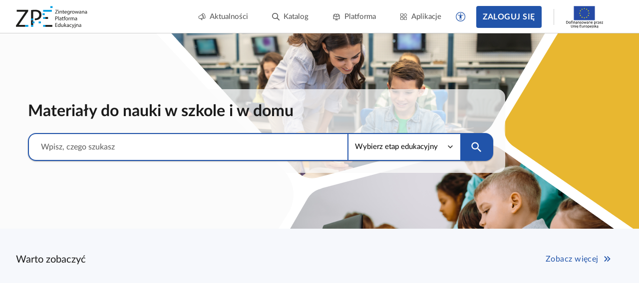

--- FILE ---
content_type: application/javascript
request_url: https://static.zpe.gov.pl/portal/assets/3186/c/3365.js
body_size: 13874
content:
"use strict";(self.webpackChunkcontentplus_io=self.webpackChunkcontentplus_io||[]).push([[3365],{9684:(e,t,n)=>{n.d(t,{Z:()=>i});var a=n(66252),l={"aria-hidden":"true",class:"icon",xmlns:"http://www.w3.org/2000/svg",viewBox:"0 0 14 15",fill:"none",role:"img"},o=[(0,a._)("path",{class:"icon_fill",d:"M4.85248 10.6352L7.01914 8.46852L9.18581 10.6352L10.064 9.757L7.89733 7.59034L10.064 5.42367L9.18581 4.54548L7.01914 6.71215L4.85248 4.54548L3.97429 5.42367L6.14096 7.59034L3.97429 9.757L4.85248 10.6352ZM3.10891 14.257C2.68797 14.257 2.33167 14.1111 2.04 13.8195C1.74833 13.5278 1.6025 13.1715 1.6025 12.7506V2.17367H0.769165V0.92369H4.51914V0.186523H9.51915V0.92369H13.2691V2.17367H12.4358V12.7506C12.4358 13.1715 12.29 13.5278 11.9983 13.8195C11.7066 14.1111 11.3503 14.257 10.9294 14.257H3.10891ZM11.1858 2.17367H2.85248V12.7506C2.85248 12.8147 2.87919 12.8734 2.9326 12.9269C2.98603 12.9803 3.0448 13.007 3.10891 13.007H10.9294C10.9935 13.007 11.0523 12.9803 11.1057 12.9269C11.1591 12.8734 11.1858 12.8147 11.1858 12.7506V2.17367Z",fill:"#000000"},null,-1)];const s={name:"IconTrash"};const i=(0,n(83744).Z)(s,[["render",function(e,t,n,s,i,r){return(0,a.wg)(),(0,a.iD)("svg",l,o)}]])},34542:(e,t,n)=>{n.d(t,{Z:()=>g});var a=n(66252),l=n(3577),o=n(49963),s=["tabindex","title"],i={key:1,class:"mr-2 material-icons"},r=["innerHTML"],u={class:"tag-item_value"},c={key:3,class:"mdi mdi-20px mdi-close tag-item_icon ml-2",style:{"font-size":"1.2rem"}};const d={name:"TagItem",props:{item:{},selected:{type:Boolean,default:!1},isFocusable:{type:Boolean,default:!0},stopClickEvent:{type:Boolean,default:!0},disabled:{type:Boolean,default:!1}},emits:["tagClick"],methods:{onItemClick:function(e){this.disabled||(this.stopClickEvent&&(e.stopPropagation(),e.preventDefault()),this.$emit("tagClick",{tagElem:this.$refs.root}))}}};const g=(0,n(83744).Z)(d,[["render",function(e,t,n,d,g,f){return(0,a.wg)(),(0,a.iD)("div",{class:(0,l.C_)(["tag-item",{selected:n.selected,disabled:n.disabled}]),ref:"root",tabindex:n.isFocusable&&!n.disabled?0:"",title:n.item.label,onKeypress:t[0]||(t[0]=(0,o.D2)((function(){return f.onItemClick&&f.onItemClick.apply(f,arguments)}),["enter","space"])),onClick:t[1]||(t[1]=function(){return f.onItemClick&&f.onItemClick.apply(f,arguments)})},[n.item.mdi?((0,a.wg)(),(0,a.iD)("i",{key:0,class:(0,l.C_)("mdi mdi-"+n.item.mdi+" mr-2")},null,2)):(0,a.kq)("",!0),n.item.icon?((0,a.wg)(),(0,a.iD)("i",i,(0,l.zw)(n.item.icon),1)):(0,a.kq)("",!0),n.item.svg?((0,a.wg)(),(0,a.iD)("span",{key:2,class:"mr-2 d-flex",innerHTML:n.item.svg},null,8,r)):(0,a.kq)("",!0),(0,a._)("span",u,(0,l.zw)(n.item.label),1),n.selected?((0,a.wg)(),(0,a.iD)("i",c)):(0,a.kq)("",!0),(0,a.WI)(e.$slots,"default")],42,s)}]])},63365:(e,t,n)=>{n.d(t,{Z:()=>C});var a=n(66252),l=n(3577),o=n(49963),s={ref:"root",class:"tag-select"},i={key:0,class:"tag-select_label"},r={key:1,class:"tag-select_tags",ref:"tags"},u=["aria-label"],c={key:3,class:"tag-select_show-more"},d=[(0,a._)("span",{class:"tag-select_show-more-button"}," Pokaż tagi ",-1)],g=["disabled"],f=["disabled","title","aria-label"];var h=n(93324),p=n(34542),v=n(61739),m=n(57364),y=n(19755),w=n.n(y);function T(e,t){var n="undefined"!=typeof Symbol&&e[Symbol.iterator]||e["@@iterator"];if(!n){if(Array.isArray(e)||(n=function(e,t){if(!e)return;if("string"==typeof e)return k(e,t);var n=Object.prototype.toString.call(e).slice(8,-1);"Object"===n&&e.constructor&&(n=e.constructor.name);if("Map"===n||"Set"===n)return Array.from(e);if("Arguments"===n||/^(?:Ui|I)nt(?:8|16|32)(?:Clamped)?Array$/.test(n))return k(e,t)}(e))||t&&e&&"number"==typeof e.length){n&&(e=n);var a=0,l=function(){};return{s:l,n:function(){return a>=e.length?{done:!0}:{done:!1,value:e[a++]}},e:function(e){throw e},f:l}}throw new TypeError("Invalid attempt to iterate non-iterable instance.\nIn order to be iterable, non-array objects must have a [Symbol.iterator]() method.")}var o,s=!0,i=!1;return{s:function(){n=n.call(e)},n:function(){var e=n.next();return s=e.done,e},e:function(e){i=!0,o=e},f:function(){try{s||null==n.return||n.return()}finally{if(i)throw o}}}}function k(e,t){(null==t||t>e.length)&&(t=e.length);for(var n=0,a=new Array(t);n<t;n++)a[n]=e[n];return a}const b={name:"TagSelect",emits:["update:modelValue","updateFilters","clearFilters"],expose:["setSelectedTags","onClearFilter","onChangeMultipleTags"],components:{IconTrash:n(9684).Z,GlobalPopup:m.Z,FormInputCheckbox:v.Z,TagItem:p.Z},props:{modelValue:{},multiple:{type:Boolean,default:!0},tags:{type:Array,default:[]},displayedCount:{type:Number,default:100},showLabel:{type:Boolean,default:!0},label:{type:String,default:""},counts:{}},data:function(){return{selectedTags:[],showDropdownTag:null,dropdownTarget:null,checkedTags:{},savedSelectedTags:[]}},computed:{selectedTagsCounts:function(){var e,t=this,n={},a=T(this.tags);try{for(a.s();!(e=a.n()).done;){var l=e.value;if(null!=l&&l.items){var o,s=0,i=T(l.items);try{var r=function(){var e=o.value;t.selectedTags.find((function(t){return t.type===e.type&&t.value===e.value}))&&s++};for(i.s();!(o=i.n()).done;)r()}catch(e){i.e(e)}finally{i.f()}n[l.value]=s}}}catch(e){a.e(e)}finally{a.f()}return n},activeCheckedTags:function(){var e=[];for(var t in this.checkedTags)this.checkedTags[t]&&e.push(t);return e},isDirty:function(){if(this.activeCheckedTags.length!==this.savedSelectedTags.length)return!0;for(var e=this.activeCheckedTags.slice().sort(),t=this.savedSelectedTags.slice().sort(),n=0;n<e.length;n++)if(e[n]!==t[n])return!0;return!1}},watch:{tags:function(){var e=this;this.showDropdownTag&&(this.showDropdownTag=this.tags.find((function(t){return(null==t?void 0:t.value)===e.showDropdownTag.value})))}},mounted:function(){w()(this.$refs.tags).on("mousewheel DOMMouseScroll",this.horizontalScroll)},beforeUnmount:function(){w()(this.$refs.tags).off("mousewheel DOMMouseScroll",this.horizontalScroll)},methods:{hasItemToChecked:function(e){var t,n,a=!1,l=T(null!==(t=null==e?void 0:e.items)&&void 0!==t?t:[]);try{for(l.s();!(n=l.n()).done;){var o=n.value;if(a=!!this.getCount(e,o)||this.itemIsFiltered(o))break}}catch(e){l.e(e)}finally{l.f()}return a},getActiveItems:function(e){var t,n,a=[],l=T(null!==(t=e.items)&&void 0!==t?t:[]);try{for(l.s();!(n=l.n()).done;){var o=n.value;(!e.hideEmpty||this.getCount(e,o)||this.itemIsFiltered(o))&&a.push(o)}}catch(e){l.e(e)}finally{l.f()}return a},getCount:function(e,t){var n,a,l,o=null!==(n=e.countBy)&&void 0!==n?n:e.value,s=null===(a=this.counts)||void 0===a?void 0:a[o];return s?null!==(l=s[t.value])&&void 0!==l?l:0:-1},itemIsFiltered:function(e){return this.selectedTags.find((function(t){return t.type===e.type&&t.value===e.value}))},updateModelData:function(){var e;this.$emit("update:modelValue",this.serializeSelectedTags()),this.$emit("updateFilters",null!==(e=this.selectedTags)&&void 0!==e?e:[])},openDropdown:function(e,t){var n=this;this.showDropdownTag=t,this.dropdownTarget=e.tagElem,this.checkedTags={};var a,l=T(this.selectedTags);try{var o=function(){var e=a.value;t.items.find((function(t){return t.value===e.value}))&&(n.checkedTags[e.type+"@"+e.value]=!0)};for(l.s();!(a=l.n()).done;)o()}catch(e){l.e(e)}finally{l.f()}this.savedSelectedTags=JSON.parse(JSON.stringify(this.activeCheckedTags))},closeDropdown:function(){this.savedSelectedTags=[],this.showDropdownTag=null,this.dropdownTarget=null,this.checkedTags={}},toggleDropdown:function(e,t){if(this.showDropdownTag&&this.showDropdownTag.value!==t.value)return this.closeDropdown(),void this.openDropdown(e,t);this.showDropdownTag?this.closeDropdown():this.openDropdown(e,t)},setSelectedTags:function(e){this.selectedTags=e},onClearFilter:function(){var e=this;this.selectedTags=[],this.updateModelData(),this.$emit("clearFilters"),this.$nextTick((function(){var t;null===(t=e.$refs.dropdown)||void 0===t||t.updateDropdownPosition()}))},horizontalScroll:function(e){var t=this;e.preventDefault();var n=Math.max(-1,Math.min(1,e.originalEvent.wheelDelta||-e.originalEvent.detail));w()(e.currentTarget).scrollLeft(w()(e.currentTarget).scrollLeft()-40*n),this.$nextTick((function(){var e;null===(e=t.$refs.dropdown)||void 0===e||e.updateDropdownPosition()}))},saveTags:function(){for(var e=this,t=function(){var t=(0,h.Z)(a[n],2),l=t[0],o=t[1],s=l.split("@")[0],i=l.split("@")[1];if(o&&e.selectedTags.find((function(e){return e.type===s&&e.value===i})))return 1;var r=e.showDropdownTag.items.find((function(e){return e.type===s&&e.value===i}));r&&e.onTagClick(r,!o)},n=0,a=Object.entries(this.checkedTags);n<a.length;n++)t();this.updateModelData(),this.closeDropdown()},setAllCheckboxStatus:function(e){var t,n=T(this.showDropdownTag.items);try{for(n.s();!(t=n.n()).done;){var a=t.value;this.checkedTags[a.type+"@"+a.value]=e}}catch(e){n.e(e)}finally{n.f()}},onChangeMultipleTags:function(e,t){var n,a=T(e);try{for(a.s();!(n=a.n()).done;){var l=n.value;this.onTagClick(l,!t)}}catch(e){a.e(e)}finally{a.f()}this.updateModelData()},onTagClick:function(e){var t=this,n=arguments.length>1&&void 0!==arguments[1]?arguments[1]:null;if(e){if(null===n&&(n=!!this.selectedTags.find((function(t){return e.type===t.type&&e.value===t.value}))),n)this.multiple?this.selectedTags=this.selectedTags.filter((function(t){return!(e.type===t.type&&e.value===t.value)})):this.selectedTags=[];else if(this.multiple?this.selectedTags.find((function(t){return e.type===t.type&&e.value===t.value}))||this.selectedTags.push(e):this.selectedTags=[e],e.excluded&&e.excluded.length){var a,l=T(e.excluded.split(" "));try{var o=function(){var e=a.value;t.selectedTags=t.selectedTags.filter((function(t){return t.value!==e}))};for(l.s();!(a=l.n()).done;)o()}catch(e){l.e(e)}finally{l.f()}}this.$nextTick((function(){var e;null===(e=t.$refs.dropdown)||void 0===e||e.updateDropdownPosition()}))}},serializeSelectedTags:function(){var e,t={},n=T(this.selectedTags);try{for(n.s();!(e=n.n()).done;){var a=e.value;a.type?(t[a.type]||(t[a.type]=[]),t[a.type].push(a.value)):t[a.value]=!0}}catch(e){n.e(e)}finally{n.f()}return t}}};const C=(0,n(83744).Z)(b,[["render",function(e,t,n,h,p,v){var m,y=(0,a.up)("TagItem"),w=(0,a.up)("IconTrash"),T=(0,a.up)("FormInputCheckbox"),k=(0,a.up)("GlobalPopup");return(0,a.wg)(),(0,a.iD)("div",s,[n.showLabel?((0,a.wg)(),(0,a.iD)("span",i,[(0,a.WI)(e.$slots,"label",{},(function(){return[(0,a.Uk)((0,l.zw)(n.label||"Pokaż tylko"),1)]}))])):(0,a.kq)("",!0),null!==(m=n.tags)&&void 0!==m&&m.length?((0,a.wg)(),(0,a.iD)("div",r,[((0,a.wg)(!0),(0,a.iD)(a.HY,null,(0,a.Ko)(n.tags,(function(e,t){return(0,a.wg)(),(0,a.iD)(a.HY,null,[e?((0,a.wg)(),(0,a.iD)(a.HY,{key:0},[e.items?v.getActiveItems(e).length?((0,a.wg)(),(0,a.iD)(a.HY,{key:1},[t<n.displayedCount?((0,a.wg)(),(0,a.j4)(y,{key:0,class:(0,l.C_)({active:v.selectedTagsCounts[e.value]}),"aria-expanded":!(!p.showDropdownTag||p.showDropdownTag.value!==e.value),role:"combobox",disabled:!v.hasItemToChecked(e),ref_for:!0,ref:"tag-"+e.value,item:e,onTagClick:function(t){return v.toggleDropdown(t,e)}},{default:(0,a.w5)((function(){return[v.selectedTagsCounts[e.value]?((0,a.wg)(),(0,a.iD)("span",{key:0,"aria-label":"Ilość wybranych filtrów "+v.selectedTagsCounts[e.value],class:"tag-select_tags-counter ml-2"},(0,l.zw)(v.selectedTagsCounts[e.value]),9,u)):(0,a.kq)("",!0),(0,a._)("i",{class:(0,l.C_)(["mdi mdi-20px d-flex ml-1",p.showDropdownTag&&p.showDropdownTag.value===e.value?"mdi-chevron-up":"mdi-chevron-down"]),style:{"font-size":"1.2rem"},"aria-hidden":"true"},null,2)]})),_:2},1032,["class","aria-expanded","disabled","item","onTagClick"])):(0,a.kq)("",!0)],64)):(0,a.kq)("",!0):((0,a.wg)(),(0,a.iD)(a.HY,{key:0},[t<n.displayedCount?((0,a.wg)(),(0,a.j4)(y,{key:0,ref_for:!0,ref:"tag-"+e.value,item:e,selected:!!p.selectedTags.find((function(t){return t.value===e.value})),onTagClick:function(t){v.onTagClick(e),v.updateModelData()}},null,8,["item","selected","onTagClick"])):(0,a.kq)("",!0)],64))],64)):(0,a.kq)("",!0)],64)})),256))],512)):(0,a.kq)("",!0),p.selectedTags.length?((0,a.wg)(),(0,a.iD)("span",{key:2,tabindex:"0",class:"tag-select_clear tag-select_clear--primary",title:"Wyczyść filtry","aria-label":"Wyczyść filtry",onClick:t[0]||(t[0]=function(){return v.onClearFilter&&v.onClearFilter.apply(v,arguments)})},[(0,a.Wm)(w,{style:{width:".875rem"}}),(0,a.Uk)(" Wyczyść filtry ")])):(0,a.kq)("",!0),n.displayedCount<n.tags.length?((0,a.wg)(),(0,a.iD)("div",c,d)):(0,a.kq)("",!0),(0,a.Wm)(o.uT,{name:"fade"},{default:(0,a.w5)((function(){return[p.showDropdownTag?((0,a.wg)(),(0,a.j4)(k,{key:0,ref:"dropdown",contentClass:"tag-select_dropdown",header:p.showDropdownTag.label,targetElement:p.dropdownTarget,rootElement:e.$refs.root,useFocusTrap:!0,showHeader:!1,onSave:v.saveTags,onClear:t[5]||(t[5]=function(e){return v.setAllCheckboxStatus(!1)}),onCloseDropdown:v.closeDropdown},{footer:(0,a.w5)((function(){return[(0,a._)("button",{tabindex:"0",class:"btn btn--lg btn--border-2 btn--outline",disabled:!v.activeCheckedTags.length,title:"Wyczyść filtry","aria-label":"Wyczyść filtry",onClick:t[1]||(t[1]=function(e){return v.setAllCheckboxStatus(!1)}),onKeypress:t[2]||(t[2]=(0,o.D2)((function(e){return v.setAllCheckboxStatus(!1)}),["enter","space"]))}," Wyczyść ",40,g),(0,a._)("button",{tabindex:"0",class:"btn btn--lg btn--primary",disabled:!v.isDirty,title:e.$t("action.applyFilters"),"aria-label":e.$t("action.applyFilters"),onClick:t[3]||(t[3]=function(){return v.saveTags&&v.saveTags.apply(v,arguments)}),onKeypress:t[4]||(t[4]=(0,o.D2)((function(){return v.saveTags&&v.saveTags.apply(v,arguments)}),["enter","space"]))}," Zastosuj ",40,f)]})),default:(0,a.w5)((function(){return[((0,a.wg)(!0),(0,a.iD)(a.HY,null,(0,a.Ko)(v.getActiveItems(p.showDropdownTag),(function(e){return(0,a.wg)(),(0,a.j4)(T,{class:"tag-select_dropdown-checkbox mb-0",style:(0,l.j5)({"margin-left":1.5*e.depth+"rem"}),disabled:!v.getCount(p.showDropdownTag,e)&&!v.itemIsFiltered(e),name:"tag-"+e.value,label:e.label+(v.getCount(p.showDropdownTag,e)>=0?" ("+v.getCount(p.showDropdownTag,e)+")":""),modelValue:p.checkedTags[e.type+"@"+e.value],"onUpdate:modelValue":function(t){return p.checkedTags[e.type+"@"+e.value]=t}},null,8,["style","disabled","name","label","modelValue","onUpdate:modelValue"])})),256))]})),_:1},8,["header","targetElement","rootElement","onSave","onCloseDropdown"])):(0,a.kq)("",!0)]})),_:1})],512)}]])}}]);

--- FILE ---
content_type: application/javascript
request_url: https://static.zpe.gov.pl/portal/assets/3186/c/9394.js
body_size: 15191
content:
"use strict";(self.webpackChunkcontentplus_io=self.webpackChunkcontentplus_io||[]).push([[9394],{19394:(e,t,o)=>{o.d(t,{Z:()=>ve});var s=o(66252),a=o(49963),i={key:0,class:"footer-section"},r=(0,s._)("h2",{class:"sr-only"},"Stopka zpe.gov.pl",-1),c={class:"footer-section_data wrapper wrapper--wide2 animation-ready"},n={class:"wrapper_content"},l={class:"row"},d={class:"col-xs-12 col-sm-6"},p={class:"row"},f={class:"col-xs-6 col-lg-4"},u={href:"/",title:"Strona główna",class:"footer-section_data-logo zpe-logo"},g=["src"],y={class:"col-xs-6 row-gap-4 col-gap-4 mb-4 d-none d-xs-flex f-align-end",style:{"flex-direction":"column"}},w=(0,s._)("a",{class:"send-suggestion-link btn btn--xs btn--pill",href:"javascript:void(0)",style:{width:"10.25rem","font-size":"1rem"}}," Zgłoś problem ",-1),_=(0,s.uE)('<div class="footer-section_navigation col-xs-12 col-lg-4"><div class="footer-section_navigation-link"><a href="/regulamin"> Regulamin </a></div><div class="footer-section_navigation-link"><a href="/deklaracja-dostepnosci-zpe"> Deklaracja dostępności </a></div><div class="footer-section_navigation-link"><a href="/polityka-prywatnosci"> Polityka prywatności </a></div><div class="footer-section_navigation-link"><a href="/o-zpe"> O projekcie </a></div></div>',1),m={class:"footer-section_navigation col-xs-12 col-lg-4"},b=(0,s.uE)('<div class="footer-section_navigation-link"><a href="/szkola-dla-was"> Школа для вас </a></div><div class="footer-section_navigation-link"><a href="/a/archiwum-e-materialow/DOTV5LgT3"> Archiwum e-materiałów </a></div><div class="footer-section_navigation-link"><a href="/a/projekty/DqyaZPriH"> Podstrony projektów </a></div>',3),h={class:"footer-section_navigation-link"},k={href:"/a/materialy-latwe-do-czytania-i-zrozumienia/D1APaQCI5",class:"d-flex",style:{"align-items":"center"}},v=(0,s._)("span",null,[(0,s.Uk)(" Materiały edukacyjne łatwe "),(0,s._)("br"),(0,s.Uk)(" do czytania i zrozumienia ")],-1),z=["src"],x={key:1,class:"footer-section_navigation-link dropdown d-flex",style:{width:"fit-content"}},C={class:"footer-section_data-accessibility-switcher d-flex",tabindex:"0",role:"button",title:"Tryby dostępności"},j=(0,s._)("span",null," Tryby dostępności ",-1),P=["src"],E={class:"footer-section_data-accessibility-panel dropdown-body",style:{display:"none"}},O={class:"zpe-header_accessibility",tabindex:"0"},L=(0,s._)("div",{role:"button",tabindex:"0",title:"Przełącz tryb dostępności",class:"device-picker__icon cp-enable-accessibility"},[(0,s._)("i",{"aria-hidden":"true",class:"mdi mdi-human"}),(0,s._)("span",{class:"sr-only"},"Przełącz tryb dostępności")],-1),Z=(0,s._)("div",{title:"Zmniejsz rozmiar czcionki",tabindex:"0",class:"wcag-font-decrease"},[(0,s._)("i",{"aria-hidden":"true",class:"mdi mdi-format-font-size-decrease"}),(0,s._)("span",{class:"sr-only"},"Zmniejsz rozmiar czcionki")],-1),D=[(0,s._)("i",{"aria-hidden":"true",class:"mdi mdi-format-font-size-increase"},null,-1),(0,s._)("span",{class:"sr-only"},"Zwiększ rozmiar czcionki",-1)],I=[(0,s._)("i",{"aria-hidden":"true",class:"mdi mdi-format-color-text"},null,-1),(0,s._)("span",{class:"sr-only"},"Wyłącz tryb wysokiego kontrastu",-1)],W=[(0,s._)("i",{"aria-hidden":"true",class:"mdi mdi-format-color-text"},null,-1),(0,s._)("span",{class:"sr-only"},"Włącz tryb wysokiego kontrastu: czarno-biały",-1)],q=[(0,s._)("i",{"aria-hidden":"true",class:"mdi mdi-format-color-text"},null,-1),(0,s._)("span",{class:"sr-only"},"Włącz tryb wysokiego kontrastu: żółto-czarny",-1)],A=[(0,s._)("i",{"aria-hidden":"true",class:"mdi mdi-format-color-text"},null,-1),(0,s._)("span",{class:"sr-only"},"Włącz tryb wysokiego kontrastu: czarno-żółty",-1)],S={class:"col-xs-12 col-sm-6"},M={class:"row"},R={class:"col-xs-12 col-lg-4 row-gap-4 col-gap-4 mb-4 hidden-xs",style:{display:"flex","flex-direction":"column"}},F=(0,s._)("a",{class:"send-suggestion-link btn btn--xs btn--pill",href:"javascript:void(0)",style:{width:"10.25rem","font-size":"1rem"}}," Zgłoś problem ",-1),K={class:"footer-section_resources col-xs-12 col-lg-4"},T=(0,s._)("span",{class:"footer-section_app-download-title mb-3",style:{"font-size":"1rem"}}," Partnerzy: ",-1),U={class:"ore-logo mt-4"},N=["src"],G={class:"cie-logo mt-5"},H=["src"],Q={class:"footer-section_app-download col-xs-12 col-lg-4"},V=(0,s._)("span",{class:"footer-section_app-download-title mb-3"}," Aplikacja ZPE na twoim urządzeniu ",-1),B={class:"d-flex col-gap-4"},J={href:"https://apps.apple.com/us/app/zpe/id1629891322",target:"_blank",title:"Otwiera się w nowym oknie",class:"footer-section_app-download-link app-download__link d-flex",style:{"align-items":"center"}},X=["src"],Y={href:"https://play.google.com/store/apps/details?id=pl.gov.zpe&gl=PL",target:"_blank",title:"Otwiera się w nowym oknie",class:"footer-section_app-download-link app-download__link"},$=["src"],ee={class:"footer-section_copyright wrapper wrapper--wide2 my-4"},te={class:"wrapper_content"},oe={class:"row f-align-center"},se=(0,s._)("div",{class:"col-xs-12 col-md-6"},[(0,s._)("p",{class:"footer-section_copyright-text"}," Serwis Ministerstwa Edukacji Narodowej. ")],-1),ae={class:"col-xs-12 col-md-6 d-flex"},ie=["src"],re=(0,s._)("span",{class:"footer-section_divider"},null,-1),ce={class:"footer-section_copyright wrapper wrapper--wide2 my-4"},ne={class:"wrapper_content"},le={class:"row"},de=(0,s._)("div",{class:"col-xs-12 col-md-6"},[(0,s._)("p",{class:"footer-section_copyright-text"}," Zintegrowana Platforma Edukacyjna w obecnym kształcie powstała dzięki wsparciu środków Unii Europejskiej, a jej rozwój jest finansowany z programu Fundusze Europejskie dla Rozwoju Społecznego (2021-2027). ")],-1),pe={class:"footer-section_copyright-icon-container col-xs-12 col-md-6 d-flex col-gap-10 row-gap-4"},fe=["src"],ue=["src"],ge=["src"];var ye=o(4942),we=o(19755),_e=o.n(we),me=o(989);function be(e,t){var o=Object.keys(e);if(Object.getOwnPropertySymbols){var s=Object.getOwnPropertySymbols(e);t&&(s=s.filter((function(t){return Object.getOwnPropertyDescriptor(e,t).enumerable}))),o.push.apply(o,s)}return o}function he(e){for(var t=1;t<arguments.length;t++){var o=null!=arguments[t]?arguments[t]:{};t%2?be(Object(o),!0).forEach((function(t){(0,ye.Z)(e,t,o[t])})):Object.getOwnPropertyDescriptors?Object.defineProperties(e,Object.getOwnPropertyDescriptors(o)):be(Object(o)).forEach((function(t){Object.defineProperty(e,t,Object.getOwnPropertyDescriptor(o,t))}))}return e}const ke={name:"Footer",computed:he(he({},(0,me.mapGetters)(["getContrast"])),{},{isMobile:function(){return this.config("isMobile",!1)||_e()("#app").hasClass("is-mobile")},zpeLogo:function(){return 2===this.getContrast?o(69047):o(14472)},footerIcon:function(){switch(this.getContrast){case 3:return o(45889);case 2:return o(27249);case 1:return o(28944);default:return o(12871)}},accessibilityIcon:function(){return 2===this.getContrast?o(43336):o(66387)},cieLogo:function(){switch(this.getContrast){case 3:case 1:return o(98541);case 2:return o(80445);default:return o(75204)}},oreLogo:function(){switch(this.getContrast){case 3:case 1:return o(20936);case 2:return o(51848);default:return o(85633)}},footerIbeLogo:function(){switch(this.getContrast){case 3:return o(24431);case 1:return o(94639);default:return o(31605)}},footerEduLogo:function(){switch(this.getContrast){case 3:return o(66763);case 1:return o(98367);default:return o(48957)}},footerWerLogo:function(){switch(this.getContrast){case 3:return o(13620);case 1:return o(1664);default:return o(47351)}},footerPlLogo:function(){switch(this.getContrast){case 3:return o(90158);case 1:return o(59856);default:return o(36256)}},footerEfsLogo:function(){switch(this.getContrast){case 3:return o(97869);case 1:return o(91802);default:return o(93091)}},showAccessibilityPanel:function(){return this.config("features.showAccessibilityPanel")}}),mounted:function(){_e()(document).ready((function(){var e=_e()(".footer-section",document);!!_e()(".main-section-content.main-section-content--article",document).length&&e.addClass("footer-section--article"),document.addEventListener("click",(function(){_e()(".footer-section_data-accessibility-panel",e).hide()})),_e()(".footer-section_data-accessibility-switcher",e).on("click keyup",(function(t){t.keyCode&&13!==t.keyCode&&32!==t.keyCode||(t.stopPropagation(),t.preventDefault(),_e()(".footer-section_data-accessibility-panel",e).toggle())})),_e()(".cp-enable-accessibility",e).on("click keyup",(function(e){e.keyCode&&13!==e.keyCode&&32!==e.keyCode||(e.stopPropagation(),e.preventDefault(),_e()("html").is(".cp-editor-show-alt1")||_e()("html").is(".cp-editor-show-alt2")?(_e()("html").removeClass("cp-editor-show-alt1").removeClass("cp-editor-show-alt2").removeClass("cp-editor-show-alt3"),_e()(".cp-exercise .cp-editor-alt, .cp-womi .cp-editor-alt, .cp-image .cp-editor-alt").attr("aria-hidden",!0),_e()(".cp-exercise span.sr-only, .cp-womi span.sr-only, .cp-image span.sr-only").attr("aria-hidden",!1),_e()("button.cp-enable-accessibility").text("Włącz tryb tekstowy dla czytników")):(_e()("html").addClass("cp-editor-show-alt1").removeClass("cp-editor-show-alt2").removeClass("cp-editor-show-alt3"),_e()(".cp-exercise .cp-editor-alt, .cp-womi .cp-editor-alt, .cp-image .cp-editor-alt").attr("aria-hidden",!1),_e()(".cp-exercise span.sr-only, .cp-womi span.sr-only, .cp-image span.sr-only").attr("aria-hidden",!0),_e()("button.cp-enable-accessibility").text("Wyłącz tryb tekstowy dla czytników")))})),_e()(".wcag-font-decrease",e).on("click keyup",(function(e){if(!e.keyCode||13===e.keyCode||32===e.keyCode){var t=parseInt(_e()("html").attr("data-wcag-font-size"));t<=75||(_e()(".wcag-font-increase").removeClass("disabled"),100>=t&&!_e()(this).hasClass("disabled")?(_e()("html").attr("data-wcag-font-size",t-25),_e()(this).addClass("disabled")):_e()(this).hasClass("disabled")||_e()("html").attr("data-wcag-font-size",t-25))}})),_e()(".wcag-font-increase",e).on("click keyup",(function(e){if(!e.keyCode||13===e.keyCode||32===e.keyCode){var t=parseInt(_e()("html").attr("data-wcag-font-size"));t>=200||(_e()(".wcag-font-decrease").removeClass("disabled"),100<=t&&!_e()(this).hasClass("disabled")?(_e()("html").attr("data-wcag-font-size",t+25),_e()(this).addClass("disabled")):_e()(this).hasClass("disabled")||_e()("html").attr("data-wcag-font-size",t+25))}}))}))},methods:he({},(0,me.mapActions)(["changeContrast"]))};const ve=(0,o(83744).Z)(ke,[["render",function(e,t,ye,we,_e,me){return me.isMobile?(0,s.kq)("",!0):((0,s.wg)(),(0,s.iD)("footer",i,[r,(0,s._)("div",c,[(0,s._)("div",n,[(0,s._)("div",l,[(0,s._)("div",d,[(0,s._)("div",p,[(0,s._)("div",f,[(0,s._)("a",u,[(0,s._)("img",{src:me.zpeLogo,alt:"Zintegrowana Platforma Edukacyjna"},null,8,g)])]),(0,s._)("div",y,[(0,s.kq)("",!0),w,(0,s.kq)("",!0)]),_,(0,s._)("div",m,[(0,s.kq)("",!0),b,(0,s._)("div",h,[(0,s._)("a",k,[v,(0,s._)("img",{src:me.footerIcon,class:"ml-1",alt:"",style:{width:"40px",height:"40px"}},null,8,z)])]),me.showAccessibilityPanel?((0,s.wg)(),(0,s.iD)("div",x,[(0,s._)("span",C,[j,(0,s._)("img",{src:me.accessibilityIcon,class:"ml-2",alt:"",style:{width:"1.5rem",height:"fit-content",margin:"auto"}},null,8,P)]),(0,s._)("div",E,[(0,s._)("div",O,[L,Z,(0,s._)("div",{onClick:t[0]||(t[0]=function(){return e.fontIncrease&&e.fontIncrease.apply(e,arguments)}),onKeypress:t[1]||(t[1]=(0,a.D2)((function(){return e.fontIncrease&&e.fontIncrease.apply(e,arguments)}),["enter"])),title:"Zwiększ rozmiar czcionki",tabindex:"0",class:"wcag-font-increase"},D,32),(0,s._)("a",{onClick:t[2]||(t[2]=function(t){return e.changeContrast(0)}),onKeypress:t[3]||(t[3]=(0,a.D2)((function(t){return e.changeContrast(0)}),["enter"])),title:"Wyłącz tryb wysokiego kontrastu",class:"zpe-header_contrast default-contrast"},I,32),(0,s._)("a",{onClick:t[4]||(t[4]=function(t){return e.changeContrast(3)}),onKeypress:t[5]||(t[5]=(0,a.D2)((function(t){return e.changeContrast(3)}),["enter"])),title:"Włącz tryb wysokiego kontrastu: czarno-biały",class:"zpe-header_contrast black-white-contrast"},W,32),(0,s._)("a",{onClick:t[6]||(t[6]=function(t){return e.changeContrast(2)}),onKeypress:t[7]||(t[7]=(0,a.D2)((function(t){return e.changeContrast(2)}),["enter"])),title:"Włącz tryb wysokiego kontrastu: żółto-czarny",class:"zpe-header_contrast yellow-black-contrast"},q,32),(0,s._)("a",{onClick:t[8]||(t[8]=function(t){return e.changeContrast(1)}),title:"Włącz tryb wysokiego kontrastu: czarno-żółty",class:"zpe-header_contrast black-yellow-contrast"},A)])])])):(0,s.kq)("",!0)])])]),(0,s._)("div",S,[(0,s._)("div",M,[(0,s._)("div",R,[(0,s.kq)("",!0),F,(0,s.kq)("",!0)]),(0,s._)("div",K,[T,(0,s._)("div",U,[(0,s._)("img",{class:"footer-section_logo-ore",src:me.oreLogo,alt:"Ośrodek Rozwoju Edukacji"},null,8,N)]),(0,s._)("div",G,[(0,s._)("img",{class:"footer-section_logo-cie",src:me.cieLogo,alt:"Centrum Informatyczne Edukacji"},null,8,H)])]),(0,s._)("div",Q,[V,(0,s._)("div",B,[(0,s._)("a",J,[(0,s._)("img",{src:o(83732),class:"footer-section_appstore",alt:"Pobierz aplikację ZPE - Zintegrowana Platforma Edukacyjna na iphone"},null,8,X)]),(0,s._)("a",Y,[(0,s._)("img",{src:o(36268),class:"footer-section_googleplay",alt:"Pobierz aplikację ZPE - Zintegrowana Platforma Edukacyjna na androida"},null,8,$)])])])])])])])]),(0,s._)("div",ee,[(0,s._)("div",te,[(0,s._)("div",oe,[se,(0,s._)("div",ae,[(0,s._)("img",{src:me.footerEduLogo,class:"footer-section_logo-edu",alt:"Ministerstwo Edukacji Narodowej"},null,8,ie)])])])]),re,(0,s._)("div",ce,[(0,s._)("div",ne,[(0,s._)("div",le,[de,(0,s._)("div",pe,[(0,s._)("img",{src:me.footerWerLogo,class:"footer-section_logo-wer",alt:"Fundusze Europejskie Wiedza Edukacja Rozwój"},null,8,fe),(0,s._)("img",{src:me.footerPlLogo,class:"footer-section_logo-pl",alt:"Rzeczpospolita Polska"},null,8,ue),(0,s._)("img",{src:me.footerEfsLogo,class:"footer-section_logo-efs",alt:"Unia Europejska Europejski Fundusz Społeczny"},null,8,ge)])])])])]))}]])},83732:(e,t,o)=>{e.exports=o.p+"645e5663d4a0e4371c9b.png"},36268:(e,t,o)=>{e.exports=o.p+"58ddb7c8c4d5e3ba0ad0.png"},97869:(e,t,o)=>{e.exports=o.p+"d31fedc944879033ddd0.svg"},91802:(e,t,o)=>{e.exports=o.p+"823ae824ed3c1c251cac.svg"},93091:(e,t,o)=>{e.exports=o.p+"dd756f43d2e47da45bf3.svg"},24431:(e,t,o)=>{e.exports=o.p+"48779764189fe0631bc3.svg"},94639:(e,t,o)=>{e.exports=o.p+"147ccf7a00a11a787c87.svg"},31605:(e,t,o)=>{e.exports=o.p+"33cec6d9c2c4cb1a0e08.svg"},66763:(e,t,o)=>{e.exports=o.p+"3fa5bf18e909f3307e16.svg"},98367:(e,t,o)=>{e.exports=o.p+"34d1f49d941693cc9885.svg"},48957:(e,t,o)=>{e.exports=o.p+"6b2f60366156336274db.svg"},90158:(e,t,o)=>{e.exports=o.p+"f30a46ab848492402fa9.svg"},59856:(e,t,o)=>{e.exports=o.p+"83956ac0d03d5f32c8ad.svg"},36256:(e,t,o)=>{e.exports=o.p+"6fbed31159b7e2f3b16f.svg"},13620:(e,t,o)=>{e.exports=o.p+"b9eb288ca117116551e0.svg"},1664:(e,t,o)=>{e.exports=o.p+"5fb7385ed9c65d24774b.svg"},47351:(e,t,o)=>{e.exports=o.p+"fc0a1883b806c577e363.svg"},98541:(e,t,o)=>{e.exports=o.p+"a51e44dbc9259633ddf3.svg"},80445:(e,t,o)=>{e.exports=o.p+"86af8afaff805c33701f.svg"},75204:(e,t,o)=>{e.exports=o.p+"0551541c981a6101decb.svg"},85633:(e,t,o)=>{e.exports=o.p+"e86761ad20e25238e7e8.svg"},20936:(e,t,o)=>{e.exports=o.p+"bac823d280864839cbb0.svg"},51848:(e,t,o)=>{e.exports=o.p+"fb7d58c9564678d92b92.svg"},43336:(e,t,o)=>{e.exports=o.p+"ed5c979fc08681a8da94.svg"},66387:(e,t,o)=>{e.exports=o.p+"5873c3d942f0d9ecd710.svg"},28944:(e,t,o)=>{e.exports=o.p+"f7a3434444087a9e71e0.svg"},45889:(e,t,o)=>{e.exports=o.p+"6c38501fc21c66178adc.svg"},27249:(e,t,o)=>{e.exports=o.p+"fa6d457b6fc4db598b0f.svg"},12871:(e,t,o)=>{e.exports=o.p+"1efdb581da5832f50b45.svg"}}]);

--- FILE ---
content_type: application/javascript
request_url: https://static.zpe.gov.pl/portal/assets/3186/c/265.js
body_size: 15703
content:
"use strict";(self.webpackChunkcontentplus_io=self.webpackChunkcontentplus_io||[]).push([[265],{64247:(e,t,r)=>{r.d(t,{Z:()=>h});var n=r(66252),o={class:"document-navigation wrapper wrapper--wide2"},a={class:"wrapper_content"},i={class:"document-navigation_breadcrumb hidden-xs",style:{"flex-wrap":"wrap"}},s={class:"d-flex f-align-center"},c={key:0,class:"document-navigation_breadcrumb-divider d-flex mdi mdi-chevron-right mdi-18px"},l=["href","innerHTML"],u=["onClick","innerHTML"],d=["innerHTML"],p=[(0,n._)("span",{class:"d-flex mdi mdi-chevron-left mdi-18px mr-1"},null,-1),(0,n._)("span",null,"Powrót",-1)];const g={name:"DocumentNavigation",props:{breadcrumbsData:{type:Array,default:[]}},methods:{getIcon:function(e){return e.icon?"<span class='document-navigation_breadcrumb-icon'>".concat(e.icon,"</span>"):""},goBack:function(){if(!(this.breadcrumbsData&&this.breadcrumbsData.length<2))for(var e=this.breadcrumbsData.length-2;e>=0;e--){var t=this.breadcrumbsData[e];if(t.link)return void(window.location.href=t.link);if(t.redirectTo)return void this.$router.push(t.redirectTo)}}}};const h=(0,r(83744).Z)(g,[["render",function(e,t,r,g,h,m){var f=(0,n.up)("RouterLink");return(0,n.wg)(),(0,n.iD)("div",o,[(0,n._)("div",a,[(0,n._)("div",i,[((0,n.wg)(!0),(0,n.iD)(n.HY,null,(0,n.Ko)(r.breadcrumbsData,(function(e,t){var r;return(0,n.wg)(),(0,n.iD)("div",s,[0!==t?((0,n.wg)(),(0,n.iD)("span",c)):(0,n.kq)("",!0),e.redirectTo?((0,n.wg)(),(0,n.j4)(f,{key:1,to:e.redirectTo,class:"document-navigation_breadcrumb-item",innerHTML:m.getIcon(e)+e.label},null,8,["to","innerHTML"])):e.link?((0,n.wg)(),(0,n.iD)("a",{key:2,class:"document-navigation_breadcrumb-item",href:null!==(r=e.link)&&void 0!==r?r:"javascript:void(0)",innerHTML:m.getIcon(e)+e.label},null,8,l)):e.callback?((0,n.wg)(),(0,n.iD)("a",{key:3,class:"document-navigation_breadcrumb-item",href:"javascript:void(0)",onClick:e.callback,innerHTML:m.getIcon(e)+e.label},null,8,u)):((0,n.wg)(),(0,n.iD)("span",{key:4,class:"document-navigation_breadcrumb-item",innerHTML:m.getIcon(e)+e.label},null,8,d))])})),256))]),(0,n._)("a",{class:"document-navigation_back",href:"javascript:void(0)",onClick:t[0]||(t[0]=function(t){return e.$router.go(-1)})},p)])])}]])},34456:(e,t,r)=>{r.d(t,{Z:()=>g});var n=r(66252),o=r(49963),a={class:"user-support"},i={ref:"hintContainer",class:"user-support_container"};var s=r(31051),c=r(19755),l=r.n(c);function u(e,t){var r="undefined"!=typeof Symbol&&e[Symbol.iterator]||e["@@iterator"];if(!r){if(Array.isArray(e)||(r=function(e,t){if(!e)return;if("string"==typeof e)return d(e,t);var r=Object.prototype.toString.call(e).slice(8,-1);"Object"===r&&e.constructor&&(r=e.constructor.name);if("Map"===r||"Set"===r)return Array.from(e);if("Arguments"===r||/^(?:Ui|I)nt(?:8|16|32)(?:Clamped)?Array$/.test(r))return d(e,t)}(e))||t&&e&&"number"==typeof e.length){r&&(e=r);var n=0,o=function(){};return{s:o,n:function(){return n>=e.length?{done:!0}:{done:!1,value:e[n++]}},e:function(e){throw e},f:o}}throw new TypeError("Invalid attempt to iterate non-iterable instance.\nIn order to be iterable, non-array objects must have a [Symbol.iterator]() method.")}var a,i=!0,s=!1;return{s:function(){r=r.call(e)},n:function(){var e=r.next();return i=e.done,e},e:function(e){s=!0,a=e},f:function(){try{i||null==r.return||r.return()}finally{if(s)throw a}}}}function d(e,t){(null==t||t>e.length)&&(t=e.length);for(var r=0,n=new Array(t);r<t;r++)n[r]=e[r];return n}const p={name:"UserSupport",props:{tooltips:{type:Object,default:[]},static:{type:Boolean,default:!1}},data:function(){return{tippys:[],tippyContainers:[],showAll:!1}},watch:{"$route.fullPath":{handler:function(){this.hide()},immediate:!0}},methods:{closeIfNotStatic:function(){this.static||(this.showAll=!1,this.hide())},onToggleShowAll:function(){this.showAll=!this.showAll,this.showAll?this.show():this.hide()},show:function(){this.createTooltips(),this.showAll=!0;var e,t=u(this.tippys);try{for(t.s();!(e=t.n()).done;){e.value.show()}}catch(e){t.e(e)}finally{t.f()}var r,n=u(this.tippyContainers);try{for(n.s();!(r=n.n()).done;){var o=r.value;o.addClass("hint-visible"),o.on("click",this.hide)}}catch(e){n.e(e)}finally{n.f()}},hide:function(){this.showAll=!1;var e,t=u(this.tippys);try{for(t.s();!(e=t.n()).done;){e.value.destroy()}}catch(e){t.e(e)}finally{t.f()}var r,n=u(this.tippyContainers);try{for(n.s();!(r=n.n()).done;){var o=r.value;o.removeClass("hint-visible"),o.off("click",this.hide)}}catch(e){n.e(e)}finally{n.f()}this.tippyContainers=[],this.tippys=[]},createTooltips:function(){this.tippys.length&&this.hide();var e,t=u(this.tooltips);try{for(t.s();!(e=t.n()).done;){var r=e.value,n=l()(r.selector);if(n.length){var o,a=u(n);try{for(a.s();!(o=a.n()).done;){var i=o.value,c=l()('<div class="user-support_item"/>');r.content&&c.append('<div class="user-support_item-content">'+r.content+"</div>");var d=(0,s.ZP)(i,{placement:"top",theme:"user-support",content:c[0],appendTo:this.$refs.hintContainer,hideOnClick:!1,interactive:!0,trigger:"click",allowHTML:!0,zIndex:9999});this.tippyContainers.push(l()(i)),this.tippys.push(d)}}catch(e){a.e(e)}finally{a.f()}}}}catch(e){t.e(e)}finally{t.f()}}}};const g=(0,r(83744).Z)(p,[["render",function(e,t,r,s,c,l){return(0,n.wg)(),(0,n.iD)("div",a,[(0,n.Wm)(o.uT,{name:"opacity"},{default:(0,n.w5)((function(){return[c.showAll?((0,n.wg)(),(0,n.iD)("div",{key:0,class:"user-support_mask",onClick:t[0]||(t[0]=function(){return l.closeIfNotStatic&&l.closeIfNotStatic.apply(l,arguments)})})):(0,n.kq)("",!0)]})),_:1}),(0,n._)("div",i,null,512),(0,n.kq)("",!0)])}]])},31560:(e,t,r)=>{r.d(t,{Z:()=>P});var n=r(66252),o=r(49963),a={key:0,class:"wrapper wrapper--wide2 wrapper--bg-gray1"},i={class:"wrapper_content"},s={key:0,style:{"padding-bottom":"2rem"}},c=[(0,n._)("p",null,"Ten materiał wykorzystujesz już w kursach",-1)],l={class:"catalog-page_courses-group"},u={class:"cp-grid_content my-0"},d={class:"grid-cell",role:"gridcell"};var p=r(4942),g=r(84303),h=r(89393),m=r(73992),f=r(84587),v=r(81796),y=r(35993),w=r(1432),b=r(98108),j=r(53069),k=r(67476),D=r(15467);function _(e,t){var r=Object.keys(e);if(Object.getOwnPropertySymbols){var n=Object.getOwnPropertySymbols(e);t&&(n=n.filter((function(t){return Object.getOwnPropertyDescriptor(e,t).enumerable}))),r.push.apply(r,n)}return r}const C={name:"ProjectInCoursesApp",components:{CatalogNoResults:j.Z,LmsCreateNewCourseCard:b.Z,CpQueryDataProvider:w.Z,LmsCourseCard:y.Z,CpSpinnerLoader:v.Z,CpGrid:f.Z,PaginatorZPE:m.Z,SpinnerLoader:h.Z,CpDataBinder:g.Z},data:function(){return{courses:[],searchData:[],coursesLoading:null,workspace:null}},props:{projectCode:null},provide:function(){return{http:this.$httpLMS}},computed:function(e){for(var t=1;t<arguments.length;t++){var r=null!=arguments[t]?arguments[t]:{};t%2?_(Object(r),!0).forEach((function(t){(0,p.Z)(e,t,r[t])})):Object.getOwnPropertyDescriptors?Object.defineProperties(e,Object.getOwnPropertyDescriptors(r)):_(Object(r)).forEach((function(t){Object.defineProperty(e,t,Object.getOwnPropertyDescriptor(r,t))}))}return e}({projectId:function(){var e;return this.projectCode||(null===(e=window.PAGE_DATA)||void 0===e||null===(e=e.project)||void 0===e?void 0:e.id)}},(0,k.rn)(D.F,{isLogged:"isLogged",sessionCurrentUser:"sessionCurrentUser",hasRole:"hasRole",companies:"companies",sessionSelectedCompanyName:"sessionSelectedCompanyName",sessionSelectedCompanyDisplayName:"sessionSelectedCompanyDisplayName"})),methods:{onDataLoaded:function(e,t){var r=this,n=t.originalData;this.searchData=n,this.resultsCount=n.count,this.$nextTick((function(){r.groupSearchResult()}))},groupSearchResult:function(){var e;this.courses=[],null!==(e=this.searchData)&&void 0!==e&&null!==(e=e.data)&&void 0!==e&&e.length&&(this.courses=[{items:JSON.parse(JSON.stringify(this.searchData.data))}])},selectCourse:function(e){this.$config("host.zpeLms")?window.location.href=CpString.rtrim(this.$config("host.zpeLms"),"/")+"/trainer/company/"+this.sessionSelectedCompanyName+"/courses/edit/"+e.id+"/elements":console.error("Cannot redirect to course. No zpeLms host in config.")}}};const P=(0,r(83744).Z)(C,[["render",function(e,t,r,p,g,h){var m=(0,n.up)("CpQueryDataProvider"),f=(0,n.up)("LmsCourseCard"),v=(0,n.up)("CpSpinnerLoader"),y=(0,n.up)("PaginatorZPE"),w=(0,n.up)("CpGrid");return e.isLogged&&e.sessionSelectedCompanyName?(0,n.wy)(((0,n.wg)(),(0,n.iD)("div",a,[(0,n._)("div",i,[(0,n.Wm)(w,{ref:"coursesGrid",class:"courses-list courses-list_grid grid mt-0 cp-grid--small",loading:g.coursesLoading,onDataLoaded:h.onDataLoaded},{content:(0,n.w5)((function(){return[g.coursesLoading?(0,n.kq)("",!0):((0,n.wg)(),(0,n.iD)(n.HY,{key:0},[g.courses.length>0?((0,n.wg)(),(0,n.iD)("div",s,c)):(0,n.kq)("",!0),g.courses.length>0?((0,n.wg)(!0),(0,n.iD)(n.HY,{key:1},(0,n.Ko)(g.courses,(function(e){return(0,n.wg)(),(0,n.iD)("div",l,[(0,n._)("div",u,[((0,n.wg)(!0),(0,n.iD)(n.HY,null,(0,n.Ko)(e.items,(function(e){return(0,n.wg)(),(0,n.iD)("div",d,[((0,n.wg)(),(0,n.j4)(f,{key:e.id,data:e,onSelectCard:function(t){return h.selectCourse(e)}},null,8,["data","onSelectCard"]))])})),256))])])})),256)):(0,n.kq)("",!0)],64)),g.coursesLoading?((0,n.wg)(),(0,n.j4)(v,{key:1,size:5})):(0,n.kq)("",!0)]})),paginator:(0,n.w5)((function(e){var t=e.resultsLength,r=e.currentPage,o=e.dataLength,a=e.maxPages,i=e.loadPage,s=e.perPage;return[(0,n.Wm)(y,{resultsLength:t,currentPage:r,dataLength:o,maxPages:a,paginationPageRange:s,loadPage:i},null,8,["resultsLength","currentPage","dataLength","maxPages","paginationPageRange","loadPage"])]})),default:(0,n.w5)((function(){return[(0,n.Wm)(m,{url:"/teacher/companies/"+e.sessionSelectedCompanyName+"/course-drafts",filter:{containsProject:h.projectId},query:null,perPage:5},null,8,["url","filter"])]})),_:1},8,["loading","onDataLoaded"])])],512)),[[o.F8,g.courses.length>0]]):(0,n.kq)("",!0)}]])},18968:(e,t,r)=>{r.r(t),r.d(t,{default:()=>Q});var n,o=r(30168),a=r(66252),i=r(3577),s={key:1},c={class:"wrapper my-6"},l={class:"wrapper_content"},u={key:2,class:"main-section-content",id:"collection-metadata"},d={role:"main",class:"page-wrapper",id:"content"},p={class:"page-content",role:"article",id:"main-content-my-project",ref:"content"},g={key:1,class:"wrapper wrapper--wide2 page-book mb-6",id:"collection-metadata"},h={class:"wrapper_content"},m=["innerHTML"],f={class:"row"},v={class:"col-xs-12 col-sm-3"},y={role:"complementary","aria-labelledby":"categories"},w=(0,a._)("span",{id:"categories",class:"sr-only"},"Kategorie",-1),b={class:"page-book_categories"},j={class:"page-book_section"},k=["innerHTML"],D={class:"page-book_stage"},_=(0,a._)("div",{class:"clearfix",style:{"margin-bottom":"2rem"}},null,-1),C={class:"col-xs-12 col-sm-6"},P=["innerHTML"],L={class:"project-page_project-tree course-list course-list_new_share_dialog mt-0","data-cp-course-list-no-storage":""},S={class:"project-tree_steps"},O={id:"project-in-courses"};var T=r(15861),Z=r(4942),H=r(64687),A=r.n(H),M=r(64983),N=r(19394),x=r(34456),I=r(67476),B=r(15467),q=r(64247),$=r(71704),z=r(90962),W=(r(54154),r(15667),r(89393)),E=r(72541),U=r(34455),Y=r(29754),R=r(84303),K=r(78516),F=r(7107);function G(e,t){var r=Object.keys(e);if(Object.getOwnPropertySymbols){var n=Object.getOwnPropertySymbols(e);t&&(n=n.filter((function(t){return Object.getOwnPropertyDescriptor(e,t).enumerable}))),r.push.apply(r,n)}return r}function V(e){for(var t=1;t<arguments.length;t++){var r=null!=arguments[t]?arguments[t]:{};t%2?G(Object(r),!0).forEach((function(t){(0,Z.Z)(e,t,r[t])})):Object.getOwnPropertyDescriptors?Object.defineProperties(e,Object.getOwnPropertyDescriptors(r)):G(Object(r)).forEach((function(t){Object.defineProperty(e,t,Object.getOwnPropertyDescriptor(r,t))}))}return e}const J={name:"ServeProjectMyApp",components:{ProjectInCoursesApp:r(31560).Z,ProjectTreeNode:F.Z,ProjectTree:K.Z,CpDataBinder:R.Z,HttpMojeWrapper:Y.Z,ProjectTreeSwitchBar:U.Z,SidebarWrappers:E.Z,SpinnerLoader:W.Z,SwitchBar:$.Z,DocumentNavigation:q.Z,NewHeader:M.Z,Footer:N.Z,UserSupport:x.Z,AppError:z.Z},provide:function(){return{http:this.$http}},data:function(){return{data:null,error:null,loading:!1,projectToc:null}},computed:V(V({project:function(){return this.$route.params.project}},(0,I.rn)(B.F,["sessionCurrentUser","isLogged"])),{},{breadcrumbsData:function(){var e=[];return e.push({label:"Strona główna",redirectTo:{name:"Homepage"},icon:'<span class="mdi mdi-home-outline d-flex"></span>'}),e.push({label:"Utworzone przeze mnie",redirectTo:{name:"CatalogMyMaterials"}}),this.data&&e.push({label:this.data.name}),e},coverBackground:function(){var e;return null!==(e=this.data)&&void 0!==e&&null!==(e=e.cover)&&void 0!==e&&e.url?this.data.cover.url:"/static/img/bg.jpeg"},subjectsByStage:function(){return this.data&&this.data.subject?Object.groupBy(this.data.subject,(function(e){return e.educationalStage.id})):[]}}),watch:{isLogged:{handler:function(){this.reloadData()},immediate:!0}},methods:{reloadData:function(){var e=this;return(0,T.Z)(A().mark((function t(){return A().wrap((function(t){for(;;)switch(t.prev=t.next){case 0:if(e.isLogged){t.next=2;break}return t.abrupt("return");case 2:e.loading=!0,e.$http.get("/project/".concat(e.project,"/content")).then((function(e){return e.data})).then((function(t){e.loading=!1,e.data=t,e.data.isMojeProject=!0,e.$nextTick((function(){document.getElementsByTagName("html")[0].scrollTop=0}))})).catch((function(t){var r;e.loading=!1,e.error=t,console.error("error: ",t);var n=null==t||null===(r=t.response)||void 0===r?void 0:r.status;[410,500].indexOf(n)}));case 4:case"end":return t.stop()}}),t)})))()}}};const Q=(0,r(83744).Z)(J,[["render",function(e,t,r,T,Z,H){var A=(0,a.up)("NewHeader"),M=(0,a.up)("DocumentNavigation"),N=(0,a.up)("AppError"),x=(0,a.up)("ProjectTreeSwitchBar"),I=(0,a.up)("ProjectTreeNode"),B=(0,a.up)("ProjectInCoursesApp"),q=(0,a.up)("SpinnerLoader"),$=(0,a.up)("CpDataBinder"),z=(0,a.up)("Footer"),W=(0,a.up)("UserSupport");return(0,a.wg)(),(0,a.iD)(a.HY,null,[(0,a.Wm)(A,{showSearchButton:!1}),e.isMobile?(0,a.kq)("",!0):((0,a.wg)(),(0,a.j4)(M,{key:0,breadcrumbsData:H.breadcrumbsData,class:"has-project-toc-sidebar"},null,8,["breadcrumbsData"])),e.isLogged?((0,a.wg)(),(0,a.iD)("div",u,[(0,a._)("div",d,[(0,a._)("div",p,[Z.error?((0,a.wg)(),(0,a.j4)(N,{key:0,error:Z.error},null,8,["error"])):((0,a.wg)(),(0,a.iD)(a.HY,{key:1},[Z.data?((0,a.wg)(),(0,a.iD)("div",{key:0,class:"course-hero",style:(0,i.j5)({backgroundImage:"url("+H.coverBackground+")"}),role:"presentation"},null,4)):(0,a.kq)("",!0),Z.data?((0,a.wg)(),(0,a.iD)("div",g,[(0,a._)("div",h,[(0,a._)("h1",{class:"course-header",innerHTML:Z.data.name},null,8,m),(0,a._)("div",f,[(0,a._)("div",v,[((0,a.wg)(!0),(0,a.iD)(a.HY,null,(0,a.Ko)(H.subjectsByStage,(function(e,t,r){var n,o;return(0,a.wg)(),(0,a.iD)("div",y,[w,(0,a._)("div",b,[((0,a.wg)(!0),(0,a.iD)(a.HY,null,(0,a.Ko)(e,(function(e){return(0,a.wg)(),(0,a.iD)("div",j,[(0,a._)("div",{innerHTML:e.name},null,8,k)])})),256))]),(0,a._)("div",D,[(0,a._)("div",null,(0,i.zw)(null!==(n=null===(o=e[0].educationalStage)||void 0===o?void 0:o.name)&&void 0!==n?n:""),1)]),_])})),256)),(0,a.Wm)(x,{class:"color-reversed mt-8 mb-4",project:Z.data,isMojeProject:!0},null,8,["project"])]),(0,a._)("div",C,[(0,a._)("div",{class:"course-overview",innerHTML:Z.data.description},null,8,P),(0,a._)("div",L,[(0,a._)("div",S,[((0,a.wg)(!0),(0,a.iD)(a.HY,null,(0,a.Ko)(Z.projectToc,(function(e){return(0,a.wg)(),(0,a.j4)(I,{data:e,level:1,scoreData:{},forceOpen:!0},null,8,["data"])})),256))])])])])])])):(0,a.kq)("",!0),(0,a._)("div",O,[(0,a.Wm)(B,{projectCode:H.project},null,8,["projectCode"])])],64)),Z.loading?((0,a.wg)(),(0,a.j4)(q,{key:2})):(0,a.kq)("",!0)],512)])])):((0,a.wg)(),(0,a.iD)("div",s,[(0,a._)("div",c,[(0,a._)("div",l,[(0,a.Wm)(N,{message:"Treść dostępna po zalogowaniu"})])])])),e.isLogged&&H.project?((0,a.wg)(),(0,a.j4)($,{key:3,url:e.$url(n||(n=(0,o.Z)(["/project/","/toc"])),H.project),modelValue:Z.projectToc,"onUpdate:modelValue":t[0]||(t[0]=function(e){return Z.projectToc=e}),loading:Z.loading,"onUpdate:loading":t[1]||(t[1]=function(e){return Z.loading=e})},null,8,["url","modelValue","loading"])):(0,a.kq)("",!0),(0,a.Wm)(z),(0,a.Wm)(W)],64)}]])}}]);

--- FILE ---
content_type: application/javascript
request_url: https://static.zpe.gov.pl/portal/assets/3186/c/889.js
body_size: 21815
content:
"use strict";(self.webpackChunkcontentplus_io=self.webpackChunkcontentplus_io||[]).push([[889],{87877:(e,t,r)=>{r.r(t),r.d(t,{default:()=>we});var a,n,i,o=r(30168),s=r(66252),l=r(3577),u=r(49963),c=(0,s._)("div",{class:"catalog-page page-wrapper"},[(0,s._)("div",{class:"catalog-page_custom-search-header wrapper wrapper--wide2"},[(0,s._)("div",{class:"wrapper_content row"},[(0,s._)("div",{class:"col-xs-12 col-sm-8 col-lg-6"},[(0,s._)("h2",null,"Modułowe e-podręczniki"),(0,s._)("span",null,"E-materiały przeznaczone do nauki w szkołach lub do samodzielnej pracy ucznia.")])])])],-1),d={class:"catalog-page page-wrapper column"},h={class:"catalog-page_header wrapper wrapper--wide2 wrapper--bg-blue100"},p={class:"wrapper_content"},g={class:"d-flex justify-content-between col-gap-4 row-gap-4 mt-4",style:{"flex-wrap":"wrap"}},f={class:"catalog-page_courses wrapper wrapper--wide2 wrapper--bg-gray1"},v={class:"wrapper_content"},y={class:"row"},m={key:0,class:"col-xs-12 col-sm-3 mb-6 pr-4"},b={key:0,class:"catalog-page_courses-result"},w=(0,s._)("span",null,"Wyniki wyszukiwania dla: ",-1),S={class:"catalog-page_courses-result"},j=(0,s._)("span",null,"Znaleziono:",-1),F={class:"catalog-page_courses-count ml-2"},T={class:"catalog-page_courses-items mt-8"},C={class:"d-flex justify-content-between mb-10 col-gap-4 row-gap-4",style:{"flex-wrap":"wrap"}},k={class:"d-flex col-gap-6 row-gap-4",style:{"flex-wrap":"wrap"}},_=["onMousedown"],D=[(0,s._)("i",{class:"mdi mdi-20px d-flex mdi-chevron-down",style:{margin:"auto"},"aria-hidden":"true"},null,-1)],P={class:"catalog-page_courses-group"},z={class:"cp-grid_content my-0"},O={class:"grid-cell",role:"gridcell"},I=["href"],x={ref:"iconLanguage",class:"hidden"},R={ref:"iconMaterialType",class:"hidden"};var Z=r(15861),N=r(93324),M=r(4942),U=r(64687),B=r.n(U),L=r(68439),W=r(32916),V=r(63365),$=r(91137),q=r(84587),A=r(1432),E=r(55445),G=r(34456),H=r(9684),Y=r(84303),J=r(81796),K=r(64247),Q=r(86911),X=r(73992),ee=r(53069),te=r(2406),re=r(23358),ae=r(32387),ne=r(56004),ie=r(4965),oe=r(88124),se=r(19394),le=r(73396),ue=r(64983),ce=r(67476),de=r(15467),he=r(19755);function pe(e,t){var r="undefined"!=typeof Symbol&&e[Symbol.iterator]||e["@@iterator"];if(!r){if(Array.isArray(e)||(r=function(e,t){if(!e)return;if("string"==typeof e)return ge(e,t);var r=Object.prototype.toString.call(e).slice(8,-1);"Object"===r&&e.constructor&&(r=e.constructor.name);if("Map"===r||"Set"===r)return Array.from(e);if("Arguments"===r||/^(?:Ui|I)nt(?:8|16|32)(?:Clamped)?Array$/.test(r))return ge(e,t)}(e))||t&&e&&"number"==typeof e.length){r&&(e=r);var a=0,n=function(){};return{s:n,n:function(){return a>=e.length?{done:!0}:{done:!1,value:e[a++]}},e:function(e){throw e},f:n}}throw new TypeError("Invalid attempt to iterate non-iterable instance.\nIn order to be iterable, non-array objects must have a [Symbol.iterator]() method.")}var i,o=!0,s=!1;return{s:function(){r=r.call(e)},n:function(){var e=r.next();return o=e.done,e},e:function(e){s=!0,i=e},f:function(){try{o||null==r.return||r.return()}finally{if(s)throw i}}}}function ge(e,t){(null==t||t>e.length)&&(t=e.length);for(var r=0,a=new Array(t);r<t;r++)a[r]=e[r];return a}function fe(e,t){var r=Object.keys(e);if(Object.getOwnPropertySymbols){var a=Object.getOwnPropertySymbols(e);t&&(a=a.filter((function(t){return Object.getOwnPropertyDescriptor(e,t).enumerable}))),r.push.apply(r,a)}return r}function ve(e){for(var t=1;t<arguments.length;t++){var r=null!=arguments[t]?arguments[t]:{};t%2?fe(Object(r),!0).forEach((function(t){(0,M.Z)(e,t,r[t])})):Object.getOwnPropertyDescriptors?Object.defineProperties(e,Object.getOwnPropertyDescriptors(r)):fe(Object(r)).forEach((function(t){Object.defineProperty(e,t,Object.getOwnPropertyDescriptor(r,t))}))}return e}var ye=["stage","subject"],me=["stage","subject","isCourseBook","isSubjectThread","watekTematyczny","orderBy"];const be={name:"CourseBook",components:{NewHeader:ue.Z,LearningPathCard:le.Z,Footer:se.Z,IconListView:oe.Z,IconGridView:ie.Z,IconMaterialType:ne.Z,IconLanguage:ae.Z,FormSelect:re.Z,Switcher:te.Z,CatalogNoResults:ee.Z,PaginatorZPE:X.Z,CpPaginator:Q.Z,DocumentNavigation:K.Z,CpSpinnerLoader:J.Z,CpDataBinder:Y.Z,IconTrash:H.Z,UserSupport:G.Z,SpinnerLoader:E.Z,CpQueryDataProvider:A.Z,CpGrid:q.Z,SchoolTreeNode:$.Z,TagSelect:V.Z,PopupSearchInput:W.Z,Header:L.Z},provide:function(){return{http:this.$httpReader}},data:function(){return{searchFilter:"",selectedTags:[],serializedTags:[],resultsCount:0,counts:null,searchData:null,loadingProgress:!1,routerFilters:{},defaultFilters:{language:["pl"]},mapNodeActions:[],searchFilters:{},stages:null,subjects:null,customSearchTags:[],subjectThread:!1,groupedData:[],searchInProgress:!1,needUpdateRouter:!1,updateRouteProgress:!1,viewType:"grid",orderBy:"default_DESC",orderByOptions:[{id:"default_DESC",label:"trafność największa",value:"default_DESC",type:"order"},{id:"publicationDate_DESC",label:"od najnowszych",value:"publicationDate_DESC",type:"order"},{id:"publicationDate_ASC",label:"od najstarszych",value:"publicationDate_ASC",type:"order"}]}},computed:ve({isMobile:function(){var e;return!(null===(e=window.CP_CONFIGURATION)||void 0===e||!e.isMobile)||he("#app").hasClass("is-mobile")},showSubjectTree:function(){return!0},popupsData:function(){return[this.availableStagesTag,this.availableSubjectsTag]},breadcrumbsData:function(){var e=[];e.push({label:"Strona główna",redirectTo:{name:"Homepage"},icon:'<span class="mdi mdi-home-outline d-flex"></span>'});var t="/modulowe";return e.push({label:"Modułowe e-podręczniki",redirectTo:t}),this.stageFilterItem&&e.push({label:this.stageFilterItem.label,redirectTo:t+(this.stageFilterItem?"?stage="+this.stageFilterItem.value:"")}),this.subjectFilterItem&&e.push({label:this.subjectFilterItem.label,redirectTo:t+"?stage="+(this.stageFilterItem?this.stageFilterItem.value:"")+(this.subjectFilterItem?"&subject="+this.subjectFilterItem.value:"")}),e},searchTextPretty:function(){return this.searchFilter},availableStagesTag:function(){var e,t,r,a=[],n=pe(null!==(e=null===(t=this.stages)||void 0===t?void 0:t.data)&&void 0!==e?e:[]);try{for(n.s();!(r=n.n()).done;){var i=r.value;i.hidden||a.push({id:i.id.toString(),label:i.name,value:i.code,type:"stage"})}}catch(e){n.e(e)}finally{n.f()}return{label:"Wybierz etap edukacyjny",single:!0,value:"stage",items:a}},availableSubjectsTag:function(){var e,t,r,a,n,i=this,o=[],s=null!==(e=null===(t=this.subjects)||void 0===t?void 0:t.data)&&void 0!==e?e:[];this.searchFilters.stage&&(s=null!==(a=null===(n=this.subjects)||void 0===n||null===(n=n.data)||void 0===n?void 0:n.filter((function(e){return e.educationalStage.code===i.searchFilters.stage.value})))&&void 0!==a?a:[]);var l,u=pe(s);try{for(u.s();!(l=u.n()).done;){var c=l.value;c.hidden||o.push({id:c.id.toString(),label:c.name,value:c.code,type:"subject"})}}catch(e){u.e(e)}finally{u.f()}return{label:"KZ"===(null===(r=this.searchFilters.stage)||void 0===r?void 0:r.value)?"Wybierz branżę":"Wybierz przedmiot",single:!0,value:"subject",items:o}},subjectsGrouped:function(){var e,t,r,a={},n=pe(null!==(e=null===(t=this.subjects)||void 0===t?void 0:t.data)&&void 0!==e?e:[]);try{for(n.s();!(r=n.n()).done;){var i=r.value;a[i.id]=i}}catch(e){n.e(e)}finally{n.f()}return a},stageFilterItem:function(){return this.selectedTags.find((function(e){return"stage"===e.type}))},subjectFilterItem:function(){return this.selectedTags.find((function(e){return"subject"===e.type}))},selectedSubject:function(){var e,t=this;return null===(e=this.subjects)||void 0===e||null===(e=e.data)||void 0===e?void 0:e.find((function(e){var r;return e.id.toString()===(null===(r=t.subjectFilterItem)||void 0===r?void 0:r.id)}))},navigationTree:function(){var e,t,r,a,n=this,i=[],o=pe(null!==(t=null===(r=this.subjects)||void 0===r?void 0:r.data)&&void 0!==t?t:[]);try{var s=function(){var e,t,r,o,s=a.value,l=i.find((function(e){return e.id===s.educationalStage.id.toString()}));l||(l={id:s.educationalStage.id.toString(),value:s.educationalStage.code,label:s.educationalStage.name,type:"stage",children:[],count:null!==(e=null===(t=n.counts)||void 0===t||null===(t=t.stage)||void 0===t?void 0:t[s.educationalStage.id])&&void 0!==e?e:0},i.push(l));l.children.find((function(e){return e.id===s.id.toString()}))||l.children.push({id:s.id.toString(),value:s.code,label:s.name,type:"subject",excluded:[],count:null!==(r=null===(o=n.counts)||void 0===o||null===(o=o.subject)||void 0===o?void 0:o[s.id])&&void 0!==r?r:0})};for(o.s();!(a=o.n()).done;)s()}catch(e){o.e(e)}finally{o.f()}var l={};return null===(e=this.stages)||void 0===e||e.data.forEach((function(e,t){l[e.id.toString()]=t})),i.sort((function(e,t){return l[e.id.toString()]-l[t.id.toString()]})),i},sortedGridFilters:function(){var e=ve(ve(ve({},this.defaultFilters),this.serializedTags),this.routerFilters);return this.subjectThread?e.isSubjectThread=!0:e.isCourseBook=!0,this.updateRouteParams(),Object.keys(e).filter((function(e){return me.indexOf(e)>=0})).sort().reduce((function(t,r){return t[r]=e[r],t}),{})},firstStageHasProject:function(){var e,t,r,a,n=null,i=pe(null!==(e=null===(t=this.stages)||void 0===t?void 0:t.data)&&void 0!==e?e:[]);try{for(i.s();!(a=i.n()).done;){var o,s=a.value;if((null===(o=this.counts)||void 0===o||null===(o=o.stage)||void 0===o?void 0:o[s.id])>0){n=s;break}}}catch(e){i.e(e)}finally{i.f()}return n&&(r=this.availableStagesTag.items.find((function(e){return e.id.toString()===n.id.toString()}))),r}},(0,ce.rn)(de.F,["sessionCurrentUser"])),beforeMount:function(){this.onClearFilters(),this.serializeRouteParams(),void 0!==this.routerFilters.watekTematyczny&&this.setRouterFilters(["watekTematyczny"]),void 0!==this.routerFilters.orderBy&&this.setRouterFilters(["orderBy"])},watch:{"$route.query":function(){this.onChangeRoute()}},methods:{serializeRouteParams:function(){for(var e,t,r=0,a=Object.entries(null!==(n=this.$route.query)&&void 0!==n?n:{});r<a.length;r++){var n,i=(0,N.Z)(a[r],2),o=i[0],s=i[1];me.indexOf(o)<0||(this.routerFilters[o]=Array.isArray(s)?s:[s])}this.serializedTags=JSON.parse(JSON.stringify(this.routerFilters)),delete this.serializedTags.watekTematyczny,delete this.serializedTags.orderBy,this.searchFilter=null!==(e=null===(t=this.$route.query)||void 0===t?void 0:t.query)&&void 0!==e?e:""},updateRouteParams:function(){var e=this;if(!Object.keys(this.routerFilters).length||this.needUpdateRouter){this.needUpdateRouter=!1,this.updateRouteProgress=!0;var t=ve({query:this.searchFilter},this.serializedTags);this.subjectThread&&(t.watekTematyczny=!0),"default_DESC"!==this.orderBy&&(t.orderBy=this.orderBy),""===t.query?this.$router.replace({name:this.$route.name,query:t}):this.$router.push({name:this.$route.name,query:t}),setTimeout((function(){e.updateRouteProgress=!1}))}},scrollToTop:function(){window.scrollTo({top:0,behavior:"smooth"})},groupSearchResult:function(){var e,t,r;this.groupedData=[],null!==(e=this.searchData)&&void 0!==e&&null!==(e=e.data)&&void 0!==e&&e.length&&null!==(t=this.stages)&&void 0!==t&&t.data&&null!==(r=this.subjects)&&void 0!==r&&r.data&&(this.groupedData=[{items:JSON.parse(JSON.stringify(this.searchData.data))}])},openFilteredNodes:function(){var e=this;this.$nextTick((function(){var t,r,a=pe(null!==(t=e.$refs.schoolTreeNode)&&void 0!==t?t:[]);try{for(a.s();!(r=a.n()).done;){r.value.openAllFilteredNode(e.stageFilterItem||e.subjectFilterItem||!e.firstStageHasProject?null:[e.firstStageHasProject])}}catch(e){a.e(e)}finally{a.f()}}))},setRouterFilters:function(e){var t,r,a,n;for(var i in this.routerFilters)if(!(e&&e.indexOf(i)<0)){var o=!1;switch(i){case"stage":o=this.setMultipleStages(null!==(t=this.routerFilters.stage)&&void 0!==t?t:[]);break;case"subject":o=this.setMultipleSubjects(null!==(r=this.routerFilters.subject)&&void 0!==r?r:[]);break;case"watekTematyczny":o=this.setSubjectThread(null!==(a=this.routerFilters.watekTematyczny)&&void 0!==a?a:[]);break;case"orderBy":o=this.setMultipleOrderBy(null!==(n=this.routerFilters.orderBy)&&void 0!==n?n:[])}o&&delete this.routerFilters[i]}this.openFilteredNodes()},setMultipleStages:function(e){var t,r=this,a=[],n=pe(e);try{var i=function(){var e,n=t.value;n="string"==typeof n?n:n.value;var i=null===(e=r.availableStagesTag)||void 0===e?void 0:e.items.find((function(e){return e.value.toLowerCase()===n.toLowerCase()}));i&&a.push(i)};for(n.s();!(t=n.n()).done;)i()}catch(e){n.e(e)}finally{n.f()}return!!a.length&&(this.onChangeMultipleTags(a,!0),!0)},setMultipleSubjects:function(e){var t,r=this,a=[],n=pe(e);try{var i=function(){var e,n=t.value;n="string"==typeof n?n:n.value;var i=null===(e=r.availableSubjectsTag)||void 0===e?void 0:e.items.find((function(e){return e.value.toLowerCase()===n.toLowerCase()}));i&&a.push(i)};for(n.s();!(t=n.n()).done;)i()}catch(e){n.e(e)}finally{n.f()}return!!a.length&&(this.onChangeMultipleTags(a,!0),!0)},setSubjectThread:function(e){return this.subjectThread=!!e.find((function(e){return"true"===e})),!0},setMultipleOrderBy:function(e){var t,r=pe(e);try{for(r.s();!(t=r.n()).done;){var a=t.value;a="string"==typeof a?a:a.value,this.orderBy=a}}catch(e){r.e(e)}finally{r.f()}return!0},onChangeRoute:function(){var e=this;return(0,Z.Z)(B().mark((function t(){return B().wrap((function(t){for(;;)switch(t.prev=t.next){case 0:if(e.updateRouteProgress){t.next=7;break}return e.onClearFilters(),e.serializeRouteParams(),e.setRouterFilters(),t.next=6,e.$nextTick;case 6:e.setRouterFilters();case 7:case"end":return t.stop()}}),t)})))()},updateStage:function(e){var t;(!e&&this.stageFilterItem||e&&e.value!==(null===(t=this.stageFilterItem)||void 0===t?void 0:t.value))&&(this.onChangeMultipleTags([this.stageFilterItem],!1),this.onChangeMultipleTags([e],!0),this.onChangeStage())},updateSubject:function(e){var t;(!e&&this.subjectFilterItem||e&&e.value!==(null===(t=this.subjectFilterItem)||void 0===t?void 0:t.value))&&(this.onChangeMultipleTags([this.subjectFilterItem],!1),this.onChangeMultipleTags([e],!0),this.onChangeSubject())},onUpdateSearchResult:function(){},onShowMoreClick:function(e){var t=e.stage,r=e.subject;this.onChangeMultipleTags([t,r],!0),this.scrollToTop()},onNodeClick:function(e){var t=e.data,r=e.tree;this.selectedTags.find((function(e){return e.value===t.value}))||(this.updateStage(r.find((function(e){return"stage"===e.type}))),this.updateSubject(r.find((function(e){return"subject"===e.type}))),this.needUpdateRouter=!0)},onRemoveFilterNode:function(e){var t=this,r=e.data,a=ye.indexOf(r.type),n=ye.slice(a);n.indexOf("stage")>=0&&this.onChangeStage(),n.indexOf("subject")>=0&&this.onChangeSubject();var i=this.selectedTags.filter((function(e){return n.indexOf(e.type)>=0}));this.onChangeMultipleTags(i,!1),this.$nextTick((function(){t.$refs.popupSearchInput.onChangeFilter(a)}))},onChangeStage:function(){this.onChangeSubject()},onChangeSubject:function(){},onUpdateFilteredTag:function(e){this.selectedTags=e},onDataLoaded:function(e,t){var r=this,a=t.originalData;this.searchData=a,this.resultsCount=a.count,this.$nextTick((function(){r.groupSearchResult(),r.openFilteredNodes()}))},onChangeMultipleTags:function(e,t){var r;null===(r=this.$refs.tags)||void 0===r||r.onChangeMultipleTags(e,t)},onClearFilters:function(){var e,t=!(arguments.length>0&&void 0!==arguments[0])||arguments[0];(this.subjectThread=!1,this.orderBy="default_DESC",t)&&(null===(e=this.$refs.tags)||void 0===e||e.onClearFilter())},setSelectedTags:function(e){var t;null===(t=this.$refs.tags)||void 0===t||t.setSelectedTags(e)},onChangeFilter:function(e){this.searchFilters=e},onSearch:function(e){var t=arguments.length>1&&void 0!==arguments[1]?arguments[1]:[];t&&(this.updateStage(t.find((function(e){return"stage"===e.type&&e.status}))),this.updateSubject(t.find((function(e){return"subject"===e.type&&e.status})))),this.searchFilter=e,this.needUpdateRouter=!0}}};const we=(0,r(83744).Z)(be,[["render",function(e,t,r,Z,N,M){var U=(0,s.up)("NewHeader"),B=(0,s.up)("DocumentNavigation"),L=(0,s.up)("PopupSearchInput"),W=(0,s.up)("SpinnerLoader"),V=(0,s.up)("TagSelect"),$=(0,s.up)("SchoolTreeNode"),q=(0,s.up)("IconTrash"),A=(0,s.up)("Switcher"),E=(0,s.up)("FormSelect"),G=(0,s.up)("CpQueryDataProvider"),H=(0,s.up)("CatalogNoResults"),Y=(0,s.up)("LearningPathCard"),J=(0,s.up)("CpSpinnerLoader"),K=(0,s.up)("PaginatorZPE"),Q=(0,s.up)("CpGrid"),X=(0,s.up)("Footer"),ee=(0,s.up)("UserSupport"),te=(0,s.up)("CpDataBinder"),re=(0,s.up)("IconLanguage"),ae=(0,s.up)("IconMaterialType");return(0,s.wg)(),(0,s.iD)(s.HY,null,[(0,s.Wm)(U,{showSearchButton:!1}),M.isMobile?(0,s.kq)("",!0):((0,s.wg)(),(0,s.j4)(B,{key:0,breadcrumbsData:M.breadcrumbsData},null,8,["breadcrumbsData"])),c,(0,s._)("div",d,[(0,s._)("div",h,[(0,s._)("div",p,[(0,s.Wm)(L,{ref:"popupSearchInput",modelValue:N.searchFilter,"onUpdate:modelValue":[t[0]||(t[0]=function(e){return N.searchFilter=e}),M.onSearch],placeholder:"Wpisz, czego szukasz",filteredTag:N.serializedTags,popupsData:M.popupsData,hideNextSelect:!0,onChangeFilter:M.onChangeFilter},null,8,["modelValue","filteredTag","popupsData","onUpdate:modelValue","onChangeFilter"]),(0,s._)("div",g,[N.loadingProgress&&!N.searchData?((0,s.wg)(),(0,s.j4)(W,{key:0,size:3})):((0,s.wg)(),(0,s.j4)(V,{key:1,ref:"tags",class:"mx-0",style:{"max-width":"100%",width:"fit-content"},modelValue:N.serializedTags,"onUpdate:modelValue":t[1]||(t[1]=function(e){return N.serializedTags=e}),multiple:!0,counts:N.counts,label:"Filtruj: ",showLabel:!1,onUpdateFilters:M.onUpdateFilteredTag,onClearFilters:t[2]||(t[2]=function(e){return M.onClearFilters(!1)})},null,8,["modelValue","counts","onUpdateFilters"]))])])]),(0,s._)("div",f,[(0,s._)("div",v,[(0,s._)("div",y,[M.showSubjectTree?((0,s.wg)(),(0,s.iD)("div",m,[N.loadingProgress&&!N.searchData?((0,s.wg)(),(0,s.j4)(W,{key:0,size:5})):((0,s.wg)(),(0,s.iD)(s.HY,{key:1},[N.searchFilter?((0,s.wg)(),(0,s.iD)("div",b,[w,(0,s.Uk)(" “"),(0,s._)("b",null,(0,l.zw)(M.searchTextPretty),1),(0,s.Uk)("” ")])):(0,s.kq)("",!0),(0,s._)("div",S,[j,(0,s._)("span",F,(0,l.zw)(N.resultsCount||0),1)]),(0,s._)("div",T,[N.searchData?((0,s.wg)(!0),(0,s.iD)(s.HY,{key:0},(0,s.Ko)(M.navigationTree,(function(e){return(0,s.wg)(),(0,s.iD)(s.HY,null,[e.hidden?(0,s.kq)("",!0):((0,s.wg)(),(0,s.j4)($,{key:0,ref_for:!0,ref:"schoolTreeNode",data:e,activeFilters:N.selectedTags,mapNodeActions:N.mapNodeActions,onOnNodeClick:M.onNodeClick,onRemoveFilter:M.onRemoveFilterNode},null,8,["data","activeFilters","mapNodeActions","onOnNodeClick","onRemoveFilter"]))],64)})),256)):(0,s.kq)("",!0)])],64)),Object.keys(N.serializedTags).length?((0,s.wg)(),(0,s.iD)("div",{key:2,tabindex:"0",class:"tag-select_clear tag-select_clear--gray mt-6",title:"Wyczyść filtry","aria-label":"Wyczyść filtry",onClick:t[3]||(t[3]=function(){return M.onClearFilters&&M.onClearFilters.apply(M,arguments)})},[(0,s.Wm)(q,{style:{width:".875rem"}}),(0,s.Uk)(" Wyczyść filtry ")])):(0,s.kq)("",!0)])):(0,s.kq)("",!0),(0,s._)("div",{class:(0,l.C_)(["catalog-page_courses-list col-xs-12 px-4",M.showSubjectTree?"col-sm-9":"col-sm-12"])},[(0,s._)("div",C,[(0,s.Wm)(A,{style:{margin:"auto 0"},mode:"pointer",modelValue:N.subjectThread,"onUpdate:modelValue":t[4]||(t[4]=function(e){return N.subjectThread=e}),disabledOption:"Modułowe e-podręczniki",enabledOption:"Wątki tematyczne"},null,8,["modelValue"]),(0,s._)("div",k,[(0,s.Wm)(E,{idKey:"id",labelKey:"label",allowEmpty:!1,name:"resultOrderBy",labelClass:"sr-only",style:{"min-width":"17.5rem"},modelValue:N.orderBy,"onUpdate:modelValue":t[5]||(t[5]=function(e){return N.orderBy=e}),options:N.orderByOptions,searchable:!1,singleLabelPrefix:"sortowanie: ",class:"catalog-page_order-switcher my-0",formControlClass:"form-control--sm form-select"},{caret:(0,s.w5)((function(e){var t=e.toggle;return[(0,s._)("div",{onMousedown:(0,u.iM)((function(e){return t()}),["prevent","stop"]),class:"multiselect__chevron-down"},D,40,_)]})),_:1},8,["modelValue","options"])])]),(0,s.Wm)(Q,{ref:"learningPathGrid",class:(0,l.C_)(["catalog-page_courses-list-grid mt-0",N.viewType]),loading:N.loadingProgress,onDataLoaded:M.onDataLoaded},{empty:(0,s.w5)((function(){return[(0,s.Wm)(H)]})),content:(0,s.w5)((function(){return[N.searchInProgress?(0,s.kq)("",!0):((0,s.wg)(),(0,s.iD)(s.HY,{key:0},[N.groupedData.length>0?((0,s.wg)(!0),(0,s.iD)(s.HY,{key:0},(0,s.Ko)(N.groupedData,(function(e){return(0,s.wg)(),(0,s.iD)("div",P,[(0,s._)("div",z,[((0,s.wg)(!0),(0,s.iD)(s.HY,null,(0,s.Ko)(e.items,(function(e){return(0,s.wg)(),(0,s.iD)("div",O,[(0,s._)("a",{href:"modulowe-podreczniki/"+e.id},[((0,s.wg)(),(0,s.j4)(Y,{key:e.id,data:e,subjectsGrouped:M.subjectsGrouped},null,8,["data","subjectsGrouped"]))],8,I)])})),256))])])})),256)):((0,s.wg)(),(0,s.j4)(H,{key:1}))],64)),N.searchInProgress?((0,s.wg)(),(0,s.j4)(J,{key:1,size:5})):(0,s.kq)("",!0)]})),paginator:(0,s.w5)((function(e){var t=e.resultsLength,r=e.currentPage,a=e.dataLength,n=e.maxPages,i=e.loadPage;return[(0,s.Wm)(K,{resultsLength:t,currentPage:r,dataLength:a,maxPages:n,loadPage:i},null,8,["resultsLength","currentPage","dataLength","maxPages","loadPage"])]})),default:(0,s.w5)((function(){return[(0,s.Wm)(G,{url:"/learning-path/search",query:N.searchFilter,order:N.orderBy,filter:M.sortedGridFilters,perPage:16,onReset:M.onUpdateSearchResult},null,8,["query","order","filter","onReset"])]})),_:1},8,["class","loading","onDataLoaded"])],2)])])])]),(0,s.Wm)(X),(0,s.Wm)(ee),(0,s.Wm)(te,{url:e.$url(a||(a=(0,o.Z)(["/learning-path/educational-stage-all"]))),modelValue:N.stages,"onUpdate:modelValue":t[6]||(t[6]=function(e){return N.stages=e}),onGotData:t[7]||(t[7]=function(){M.setRouterFilters(),M.groupSearchResult()})},null,8,["url","modelValue"]),(0,s.Wm)(te,{url:e.$url(n||(n=(0,o.Z)(["/learning-path/educational-subject"]))),modelValue:N.subjects,"onUpdate:modelValue":t[8]||(t[8]=function(e){return N.subjects=e}),options:{params:{perPage:1e3}},onGotData:t[9]||(t[9]=function(){M.setRouterFilters(),M.groupSearchResult()})},null,8,["url","modelValue"]),(0,s.Wm)(te,{url:e.$url(i||(i=(0,o.Z)(["/learning-path/search-counts"]))),modelValue:N.counts,"onUpdate:modelValue":t[10]||(t[10]=function(e){return N.counts=e}),options:{params:{query:N.searchFilter,filterJson:JSON.stringify(M.sortedGridFilters)}}},null,8,["url","modelValue","options"]),(0,s._)("span",x,[(0,s.Wm)(re)],512),(0,s._)("span",R,[(0,s.Wm)(ae)],512)],64)}]])}}]);